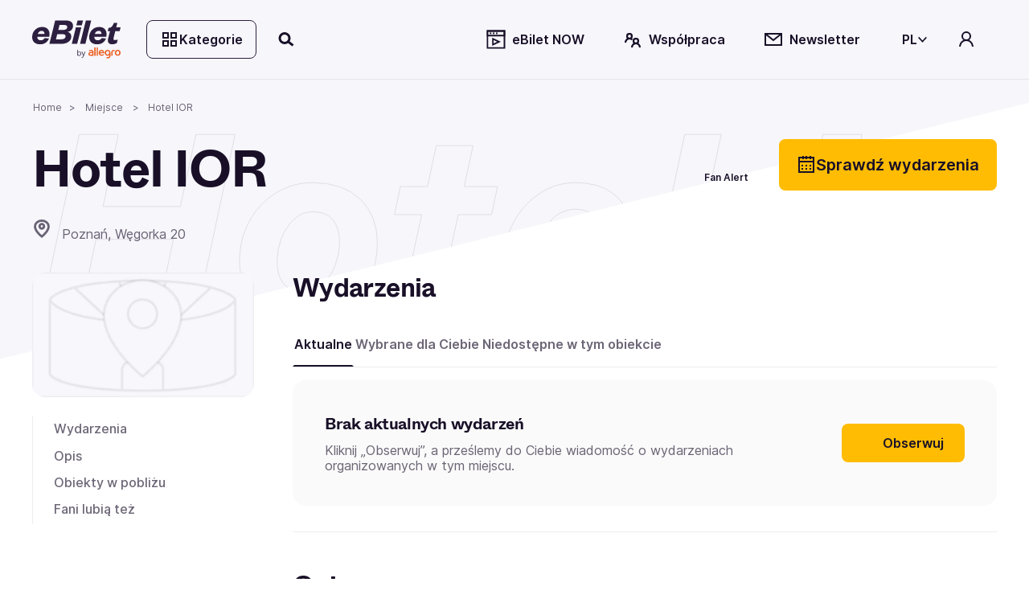

--- FILE ---
content_type: application/javascript; charset=UTF-8
request_url: https://www.ebilet.pl/chunk-EEGEO2LW.js
body_size: 2891
content:
import{a as T}from"./chunk-XQBQK6FX.js";import{A as I,y as C}from"./chunk-6LTQAAGF.js";import{a as l}from"./chunk-VGRCPSEM.js";import{Bb as y,Cb as A,Ga as g,Ja as v,ia as c,ja as u,na as i,rb as E,sb as d,tb as f,vd as _,wa as p,xa as h}from"./chunk-EHE4B7NW.js";var M=(()=>{class e{static \u0275fac=function(n){return new(n||e)};static \u0275cmp=E({type:e,selectors:[["ng-component"]],exportAs:["cdkVisuallyHidden"],decls:0,vars:0,template:function(n,r){},styles:[`.cdk-visually-hidden{border:0;clip:rect(0 0 0 0);height:1px;margin:-1px;overflow:hidden;padding:0;position:absolute;width:1px;white-space:nowrap;outline:0;-webkit-appearance:none;-moz-appearance:none;left:0}[dir=rtl] .cdk-visually-hidden{left:auto;right:0}
`],encapsulation:2,changeDetection:0})}return e})();var x=(()=>{class e{create(t){return typeof MutationObserver>"u"?null:new MutationObserver(t)}static \u0275fac=function(n){return new(n||e)};static \u0275prov=c({token:e,factory:e.\u0275fac,providedIn:"root"})}return e})();var k=(()=>{class e{static \u0275fac=function(n){return new(n||e)};static \u0275mod=d({type:e});static \u0275inj=u({providers:[x]})}return e})();var j=(()=>{class e{_platform=i(l);constructor(){}isDisabled(t){return t.hasAttribute("disabled")}isVisible(t){return P(t)&&getComputedStyle(t).visibility==="visible"}isTabbable(t){if(!this._platform.isBrowser)return!1;let n=B(Y(t));if(n&&(N(n)===-1||!this.isVisible(n)))return!1;let r=t.nodeName.toLowerCase(),o=N(t);return t.hasAttribute("contenteditable")?o!==-1:r==="iframe"||r==="object"||this._platform.WEBKIT&&this._platform.IOS&&!W(t)?!1:r==="audio"?t.hasAttribute("controls")?o!==-1:!1:r==="video"?o===-1?!1:o!==null?!0:this._platform.FIREFOX||t.hasAttribute("controls"):t.tabIndex>=0}isFocusable(t,n){return Z(t)&&!this.isDisabled(t)&&(n?.ignoreVisibility||this.isVisible(t))}static \u0275fac=function(n){return new(n||e)};static \u0275prov=c({token:e,factory:e.\u0275fac,providedIn:"root"})}return e})();function B(e){try{return e.frameElement}catch{return null}}function P(e){return!!(e.offsetWidth||e.offsetHeight||typeof e.getClientRects=="function"&&e.getClientRects().length)}function H(e){let s=e.nodeName.toLowerCase();return s==="input"||s==="select"||s==="button"||s==="textarea"}function K(e){return U(e)&&e.type=="hidden"}function V(e){return $(e)&&e.hasAttribute("href")}function U(e){return e.nodeName.toLowerCase()=="input"}function $(e){return e.nodeName.toLowerCase()=="a"}function R(e){if(!e.hasAttribute("tabindex")||e.tabIndex===void 0)return!1;let s=e.getAttribute("tabindex");return!!(s&&!isNaN(parseInt(s,10)))}function N(e){if(!R(e))return null;let s=parseInt(e.getAttribute("tabindex")||"",10);return isNaN(s)?-1:s}function W(e){let s=e.nodeName.toLowerCase(),t=s==="input"&&e.type;return t==="text"||t==="password"||s==="select"||s==="textarea"}function Z(e){return K(e)?!1:H(e)||V(e)||e.hasAttribute("contenteditable")||R(e)}function Y(e){return e.ownerDocument&&e.ownerDocument.defaultView||window}var m=class{_element;_checker;_ngZone;_document;_injector;_startAnchor;_endAnchor;_hasAttached=!1;startAnchorListener=()=>this.focusLastTabbableElement();endAnchorListener=()=>this.focusFirstTabbableElement();get enabled(){return this._enabled}set enabled(s){this._enabled=s,this._startAnchor&&this._endAnchor&&(this._toggleAnchorTabIndex(s,this._startAnchor),this._toggleAnchorTabIndex(s,this._endAnchor))}_enabled=!0;constructor(s,t,n,r,o=!1,S){this._element=s,this._checker=t,this._ngZone=n,this._document=r,this._injector=S,o||this.attachAnchors()}destroy(){let s=this._startAnchor,t=this._endAnchor;s&&(s.removeEventListener("focus",this.startAnchorListener),s.remove()),t&&(t.removeEventListener("focus",this.endAnchorListener),t.remove()),this._startAnchor=this._endAnchor=null,this._hasAttached=!1}attachAnchors(){return this._hasAttached?!0:(this._ngZone.runOutsideAngular(()=>{this._startAnchor||(this._startAnchor=this._createAnchor(),this._startAnchor.addEventListener("focus",this.startAnchorListener)),this._endAnchor||(this._endAnchor=this._createAnchor(),this._endAnchor.addEventListener("focus",this.endAnchorListener))}),this._element.parentNode&&(this._element.parentNode.insertBefore(this._startAnchor,this._element),this._element.parentNode.insertBefore(this._endAnchor,this._element.nextSibling),this._hasAttached=!0),this._hasAttached)}focusInitialElementWhenReady(s){return new Promise(t=>{this._executeOnStable(()=>t(this.focusInitialElement(s)))})}focusFirstTabbableElementWhenReady(s){return new Promise(t=>{this._executeOnStable(()=>t(this.focusFirstTabbableElement(s)))})}focusLastTabbableElementWhenReady(s){return new Promise(t=>{this._executeOnStable(()=>t(this.focusLastTabbableElement(s)))})}_getRegionBoundary(s){let t=this._element.querySelectorAll(`[cdk-focus-region-${s}], [cdkFocusRegion${s}], [cdk-focus-${s}]`);return s=="start"?t.length?t[0]:this._getFirstTabbableElement(this._element):t.length?t[t.length-1]:this._getLastTabbableElement(this._element)}focusInitialElement(s){let t=this._element.querySelector("[cdk-focus-initial], [cdkFocusInitial]");if(t){if(!this._checker.isFocusable(t)){let n=this._getFirstTabbableElement(t);return n?.focus(s),!!n}return t.focus(s),!0}return this.focusFirstTabbableElement(s)}focusFirstTabbableElement(s){let t=this._getRegionBoundary("start");return t&&t.focus(s),!!t}focusLastTabbableElement(s){let t=this._getRegionBoundary("end");return t&&t.focus(s),!!t}hasAttached(){return this._hasAttached}_getFirstTabbableElement(s){if(this._checker.isFocusable(s)&&this._checker.isTabbable(s))return s;let t=s.children;for(let n=0;n<t.length;n++){let r=t[n].nodeType===this._document.ELEMENT_NODE?this._getFirstTabbableElement(t[n]):null;if(r)return r}return null}_getLastTabbableElement(s){if(this._checker.isFocusable(s)&&this._checker.isTabbable(s))return s;let t=s.children;for(let n=t.length-1;n>=0;n--){let r=t[n].nodeType===this._document.ELEMENT_NODE?this._getLastTabbableElement(t[n]):null;if(r)return r}return null}_createAnchor(){let s=this._document.createElement("div");return this._toggleAnchorTabIndex(this._enabled,s),s.classList.add("cdk-visually-hidden"),s.classList.add("cdk-focus-trap-anchor"),s.setAttribute("aria-hidden","true"),s}_toggleAnchorTabIndex(s,t){s?t.setAttribute("tabindex","0"):t.removeAttribute("tabindex")}toggleAnchors(s){this._startAnchor&&this._endAnchor&&(this._toggleAnchorTabIndex(s,this._startAnchor),this._toggleAnchorTabIndex(s,this._endAnchor))}_executeOnStable(s){this._injector?A(s,{injector:this._injector}):setTimeout(s)}},L=(()=>{class e{_checker=i(j);_ngZone=i(y);_document=i(h);_injector=i(p);constructor(){i(I).load(M)}create(t,n=!1){return new m(t,this._checker,this._ngZone,this._document,n,this._injector)}static \u0275fac=function(n){return new(n||e)};static \u0275prov=c({token:e,factory:e.\u0275fac,providedIn:"root"})}return e})(),G=(()=>{class e{_elementRef=i(v);_focusTrapFactory=i(L);focusTrap;_previouslyFocusedElement=null;get enabled(){return this.focusTrap?.enabled||!1}set enabled(t){this.focusTrap&&(this.focusTrap.enabled=t)}autoCapture;constructor(){i(l).isBrowser&&(this.focusTrap=this._focusTrapFactory.create(this._elementRef.nativeElement,!0))}ngOnDestroy(){this.focusTrap?.destroy(),this._previouslyFocusedElement&&(this._previouslyFocusedElement.focus(),this._previouslyFocusedElement=null)}ngAfterContentInit(){this.focusTrap?.attachAnchors(),this.autoCapture&&this._captureFocus()}ngDoCheck(){this.focusTrap&&!this.focusTrap.hasAttached()&&this.focusTrap.attachAnchors()}ngOnChanges(t){let n=t.autoCapture;n&&!n.firstChange&&this.autoCapture&&this.focusTrap?.hasAttached()&&this._captureFocus()}_captureFocus(){this._previouslyFocusedElement=C(),this.focusTrap?.focusInitialElementWhenReady()}static \u0275fac=function(n){return new(n||e)};static \u0275dir=f({type:e,selectors:[["","cdkTrapFocus",""]],inputs:{enabled:[2,"cdkTrapFocus","enabled",_],autoCapture:[2,"cdkTrapFocusAutoCapture","autoCapture",_]},exportAs:["cdkTrapFocus"],features:[g]})}return e})();var a=function(e){return e[e.NONE=0]="NONE",e[e.BLACK_ON_WHITE=1]="BLACK_ON_WHITE",e[e.WHITE_ON_BLACK=2]="WHITE_ON_BLACK",e}(a||{}),D="cdk-high-contrast-black-on-white",F="cdk-high-contrast-white-on-black",b="cdk-high-contrast-active",w=(()=>{class e{_platform=i(l);_hasCheckedHighContrastMode;_document=i(h);_breakpointSubscription;constructor(){this._breakpointSubscription=i(T).observe("(forced-colors: active)").subscribe(()=>{this._hasCheckedHighContrastMode&&(this._hasCheckedHighContrastMode=!1,this._applyBodyHighContrastModeCssClasses())})}getHighContrastMode(){if(!this._platform.isBrowser)return a.NONE;let t=this._document.createElement("div");t.style.backgroundColor="rgb(1,2,3)",t.style.position="absolute",this._document.body.appendChild(t);let n=this._document.defaultView||window,r=n&&n.getComputedStyle?n.getComputedStyle(t):null,o=(r&&r.backgroundColor||"").replace(/ /g,"");switch(t.remove(),o){case"rgb(0,0,0)":case"rgb(45,50,54)":case"rgb(32,32,32)":return a.WHITE_ON_BLACK;case"rgb(255,255,255)":case"rgb(255,250,239)":return a.BLACK_ON_WHITE}return a.NONE}ngOnDestroy(){this._breakpointSubscription.unsubscribe()}_applyBodyHighContrastModeCssClasses(){if(!this._hasCheckedHighContrastMode&&this._platform.isBrowser&&this._document.body){let t=this._document.body.classList;t.remove(b,D,F),this._hasCheckedHighContrastMode=!0;let n=this.getHighContrastMode();n===a.BLACK_ON_WHITE?t.add(b,D):n===a.WHITE_ON_BLACK&&t.add(b,F)}}static \u0275fac=function(n){return new(n||e)};static \u0275prov=c({token:e,factory:e.\u0275fac,providedIn:"root"})}return e})(),q=(()=>{class e{constructor(){i(w)._applyBodyHighContrastModeCssClasses()}static \u0275fac=function(n){return new(n||e)};static \u0275mod=d({type:e});static \u0275inj=u({imports:[k]})}return e})();export{L as a,G as b,q as c};
